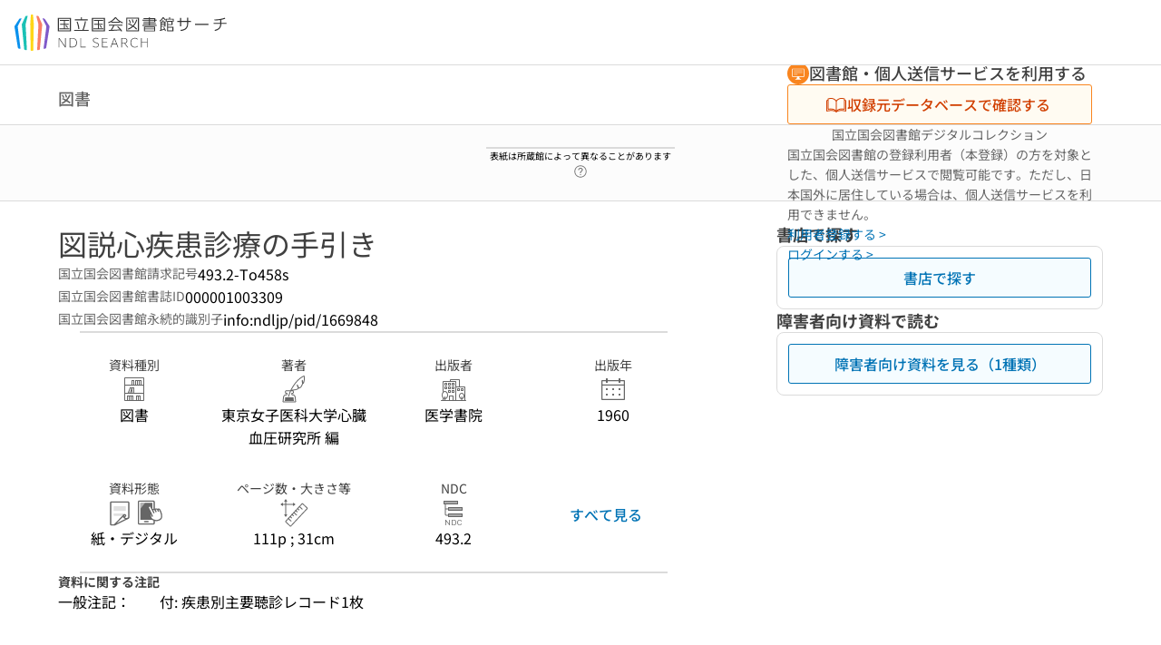

--- FILE ---
content_type: text/javascript; charset=utf-8
request_url: https://ndlsearch.ndl.go.jp/_nuxt/DY0pSRq7.js
body_size: 1362
content:
import{d as V,c as g,e as r,o as l,_ as C,w as t,f as u,g as n,s as w,E as m,c9 as I,j as s,a5 as L,t as _,a0 as N,n as f,B as P,l as U,y as j}from"./bl3FTDwG.js";const E=["for"],R=["for"],S={key:1,"flex-grow":""},q=V({__name:"UiPartsInputCheckbox",props:{id:{default:null},name:{default:null},modelValue:{type:[Array,Boolean]},value:{type:[String,Number,Boolean]},label:{default:null},disabled:{type:Boolean,default:!1},ariaLabel:{default:null},indeterminate:{type:Boolean,default:!1},help:{default:null}},emits:["update:modelValue"],setup(e,{emit:b}){const a=e,d=a.id||`checkbox-id-${a.value}`,x=b,i=g({get:()=>a.modelValue,set:p=>x("update:modelValue",p)});return(p,o)=>{const h=I,k=N,c=w,y=P,B=C;return l(),r(B,null,{default:t(()=>[u(c,{class:"ui-parts-input-checkbox",gap:"6"},{default:t(()=>[u(h,{id:s(d),modelValue:s(i),"onUpdate:modelValue":o[0]||(o[0]=v=>L(i)?i.value=v:null),name:e.name,value:e.value,disabled:e.disabled,"aria-label":e.ariaLabel,indeterminate:e.indeterminate},null,8,["id","modelValue","name","value","disabled","aria-label","indeterminate"]),e.label&&!a.help?(l(),m("label",{key:0,for:s(d),"flex-grow":""},_(e.label),9,E)):n("",!0),a.help?(l(),r(c,{key:1,gap:"4"},{default:t(()=>[e.label?(l(),m("label",{key:0,for:s(d)},_(e.label),9,R)):n("",!0),u(k,{icon:"interface/questionmark-circle",size:"small",to:a.help.url,"aria-label":a.help.ariaLabel},null,8,["to","aria-label"]),a.help?(l(),m("div",S)):n("",!0)]),_:1})):n("",!0)]),_:1}),a.help?(l(),r(c,{key:0},{default:t(()=>[o[1]||(o[1]=f("div",{class:"checkbox-phantom"},null,-1)),f("div",null,[u(y,null,{default:t(()=>[U(_(a.help.label),1)]),_:1})])]),_:1})):n("",!0)]),_:1})}}}),A=Object.assign(j(q,[["__scopeId","data-v-60ad59e1"]]),{__name:"UiPartsInputCheckbox"});export{A as _};


--- FILE ---
content_type: text/javascript; charset=utf-8
request_url: https://ndlsearch.ndl.go.jp/_nuxt/BRnks3s-.js
body_size: 3091
content:
import{d as b,e as f,o as m,_ as p,w as a,f as n,n as l,t as e,j as i,J as s,B as L,l as T,y as $}from"./bl3FTDwG.js";import{$ as u}from"./BJkpUR_4.js";const c=b({__name:"PagesRequestIllText",props:{lib:{}},setup(g){return(d,x)=>{const t=p,o=s,r=L;return m(),f(t,{gap:"16",class:"pages-request-ill-text"},{default:a(()=>[n(t,{gap:"16"},{default:a(()=>[n(t,{tag:"dl",gap:"4"},{default:a(()=>[l("dt",null,e(d.$langLabel(i(u).illText.information)),1),l("dd",null,[l("pre",null,e(g.lib?.illInformation),1)])]),_:1}),n(t,{tag:"dl",gap:"4"},{default:a(()=>[l("dt",null,e(d.$langLabel(i(u).illText.restriction)),1),l("dd",null,[l("pre",null,e(g.lib?.illRestriction),1)])]),_:1}),n(t,{tag:"dl",gap:"4"},{default:a(()=>[l("dt",null,e(d.$langLabel(i(u).illText.range)),1),l("dd",null,[l("pre",null,e(g.lib?.illRange),1)])]),_:1}),n(t,{tag:"dl",gap:"4"},{default:a(()=>[l("dt",null,e(d.$langLabel(i(u).illText.limitNumber)),1),l("dd",null,[l("pre",null,e(g.lib?.illLimitNumber),1)])]),_:1}),n(t,{tag:"dl",gap:"4"},{default:a(()=>[l("dt",null,e(d.$langLabel(i(u).illText.period)),1),l("dd",null,[l("pre",null,e(g.lib?.illPeriod),1)])]),_:1}),n(t,{tag:"dl"},{default:a(()=>[l("dt",null,e(d.$langLabel(i(u).illText.applyMethod)),1),l("dd",null,[n(t,{tag:"dl"},{default:a(()=>[l("dt",null,e(d.$langLabel(i(u).illText.letter)),1),l("dd",null,[l("pre",null,e(g.lib?.illLetter),1)])]),_:1}),n(t,{tag:"dl"},{default:a(()=>[l("dt",null,e(d.$langLabel(i(u).illText.letterFormat)),1),l("dd",null,[l("pre",null,e(g.lib?.illLetterFormat),1)])]),_:1}),n(t,{tag:"dl"},{default:a(()=>[l("dt",null,e(d.$langLabel(i(u).illText.officialStamp)),1),l("dd",null,[l("pre",null,e(g.lib?.illOfficialStamp),1)])]),_:1}),n(t,{tag:"dl"},{default:a(()=>[l("dt",null,e(d.$langLabel(i(u).illText.methodFaxMemo)),1),l("dd",null,[l("pre",null,e(g.lib?.illMethodFaxMemo),1)])]),_:1}),n(t,{tag:"dl"},{default:a(()=>[l("dt",null,e(d.$langLabel(i(u).illText.memo)),1),l("dd",null,[l("pre",null,e(g.lib?.illMemo),1)])]),_:1})])]),_:1}),n(t,{tag:"dl",gap:"4"},{default:a(()=>[l("dt",null,e(d.$langLabel(i(u).illText.acceptanceTime)),1),l("dd",null,[l("pre",null,e(g.lib?.illAcceptanceTime),1)])]),_:1}),n(t,{tag:"dl",gap:"4"},{default:a(()=>[l("dt",null,e(d.$langLabel(i(u).illText.carriageLoad)),1),l("dd",null,[l("pre",null,e(g.lib?.illCarriageLoad),1)])]),_:1}),n(t,{tag:"dl",gap:"4"},{default:a(()=>[l("dt",null,e(d.$langLabel(i(u).illText.returningCondition)),1),l("dd",null,[l("pre",null,e(g.lib?.illReturningCondition),1)])]),_:1}),n(t,{tag:"dl",gap:"4"},{default:a(()=>[l("dt",null,e(d.$langLabel(i(u).illText.handlingCondition)),1),l("dd",null,[l("pre",null,e(g.lib?.illHandlingCondition),1)])]),_:1}),n(t,{tag:"dl",gap:"4"},{default:a(()=>[l("dt",null,e(d.$langLabel(i(u).illText.bookInquiry)),1),l("dd",null,[l("pre",null,e(g.lib?.illBookInquiry),1)])]),_:1}),n(t,{tag:"dl",gap:"4"},{default:a(()=>[l("dt",null,e(d.$langLabel(i(u).illText.inquiry)),1),l("dd",null,[l("pre",null,e(g.lib?.illInquiry),1)])]),_:1}),n(t,{tag:"dl",gap:"4"},{default:a(()=>[l("dt",null,e(d.$langLabel(i(u).illText.specialMemo)),1),l("dd",null,[l("pre",null,e(g.lib?.illSpecialMemo),1)])]),_:1}),n(t,{tag:"dl",gap:"4"},{default:a(()=>[l("dt",null,e(d.$langLabel(i(u).illText.regulation)),1),l("dd",null,[l("pre",null,e(g.lib?.illRegulation),1)])]),_:1})]),_:1}),n(o),n(r,null,{default:a(()=>[T(e(d.$langLabel(i(u).illText.notion)),1)]),_:1})]),_:1})}}}),C=Object.assign($(c,[["__scopeId","data-v-2566f5da"]]),{__name:"PagesRequestIllText"});export{C as _};
